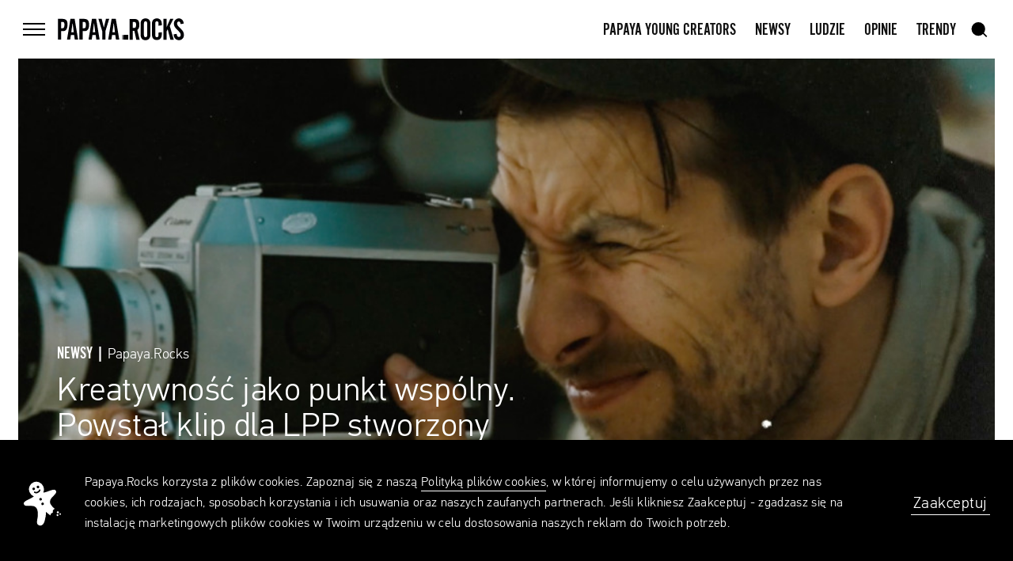

--- FILE ---
content_type: text/html; charset=UTF-8
request_url: https://papaya.rocks/pl/news/lpp-kreatywnosc-jako-punkt-wspolny-laureat-papaya-young-creators?fbclid=IwAR3VaGCc2In4SJKW6ZaJUsVEBuo4ARzRQaLu0d-yCV9jnbP3cLOX4lEhocI
body_size: 5867
content:
<article class=" js-article"
		 data-url-prev="/pl/news/juliette-binoche-jako-spolecznie-zaangazowana-dziennikarka-w"
		 data-url-next="/pl/news/biegnij-laal-biegnij-powstal-indyjski-remake-forresta-gumpa" data-page=Page data-article
		 data-notifications="0"
		 data-title="Kreatywność jako punkt wspólny. Powstał klip dla LPP stworzony przez laureata konkursu Papaya Young Creators - Papaya.Rocks" data-scroll>
  		<script>
	window.specialAds=false
</script>
<div id="article_data" data-special-ads=""></div>
<div class="section--head js-section">
        <div class="head  ">
                        <div class="head__image js-animate is-loading " data-imagefill="center">
                <picture>
                    <source media="(min-width: 660px)" srcset="/public/upload/articles/medium/6299d2c397800.jpg 1x, /public/upload/articles/retina/6299d2c397800.jpg 2x">
                    <source media="(min-width: 100px)" srcset="/public/upload/articles/mobile/6299d2c397800.jpg">
                    <img class="preload" src="/public/upload/articles/medium/6299d2c397800.jpg" alt="">
                </picture>
            </div>
                                    <div class="sponsor js-animate">
                <a href="/pl/brands/lpp">
                <div class="sponsor__text custom-color">sponsorowane przez:</div>                <div class="sponsor__image"><img src="/public/upload/brands/624b0ab83aee1.svg" style="width:auto" alt="LPP "></div>
                </a>
            </div>
            
            <div class="head__text js-animate grid-12">
                <div class="head__category">Newsy | <button data-comp="Author" data-search="q=" data-name="">Papaya.Rocks </button></div>
                <h1 class="head__title">Kreatywność jako punkt wspólny. Powstał klip dla LPP stworzony przez laureata konkursu Papaya Young Creators<span class="head__date">04.07.2022</span></h1>
                            </div>
            <div class="grid-12 share js-animate">
                <div class="share__wrapper" data-scroll="sticky">
                    <div class="dropdown dropdown--share js-animate">
    <div class="share__inner">
        <button aria-controls="share" aria-expanded="false" data-mobile="true" class="share__button dropdown__icon"><span >podziel się</span><svg class="svg-share"  version="1.1" xmlns="http://www.w3.org/2000/svg" xmlns:xlink="http://www.w3.org/1999/xlink" x="0px" y="0px" width="25px" height="20px" viewBox="0 0 25 20" style="enable-background:new 0 0 25 20;" xml:space="preserve">
    <path d="M0,13h2v7H0V13z" />
    <path d="M24,18v2H1v-2H24z" />
    <path d="M23,13h2v7h-2V13z" />
    <path d="M12,0l5,5H7L12,0z" />
    <path d="M11,4h2v10h-2V4z" />
</svg>
</button>

        <div id="share" class="share__content dropdown__content" data-api="{&quot;url&quot;:&quot;\/pl\/api\/reaction_add?id=7764&quot;}" data-allow="true">
            <p>podziel się</p>
            <div class="share__content__extension"></div>
            <ul>
                                <li class="share__item"><a href="http://www.facebook.com/sharer/sharer.php?u=https%3A%2F%2Fpapaya.rocks%2Fpl%2Fnews%2Flpp-kreatywnosc-jako-punkt-wspolny-laureat-papaya-young-creators" target="_blank"><span class="sr-only">facebook</span><svg class="sprite-facebook"><use xlink:href="#sprite-facebook"/></svg></a></li>
                                <li class="share__item"><a href="https://www.twitter.com/share?text=Kreatywno%C5%9B%C4%87+jako+punkt+wsp%C3%B3lny.+Powsta%C5%82+klip+dla+LPP+stworzony+przez+laureata+konkursu+Papaya+Young+Creators&amp;url=https%3A%2F%2Fpapaya.rocks%2Fpl%2Fnews%2Flpp-kreatywnosc-jako-punkt-wspolny-laureat-papaya-young-creators" target="_blank"><span class="sr-only">twitter</span><svg class="sprite-twitter"><use xlink:href="#sprite-twitter"/></svg></a></li>
                                <li class="share__item"><a href="https://pinterest.com/pin/create/button/?url=https%3A%2F%2Fpapaya.rocks%2Fpl%2Fnews%2Flpp-kreatywnosc-jako-punkt-wspolny-laureat-papaya-young-creators&amp;amp;media=https%3A%2F%2Fpapaya.rocks%2Fpublic%2Fupload%2Farticles%2Fmedium%2F6299d2c397800.jpg&amp;amp;description=Kreatywno%C5%9B%C4%87+jako+punkt+wsp%C3%B3lny.+Powsta%C5%82+klip+dla+LPP+stworzony+przez+laureata+konkursu+Papaya+Young+Creators" target="_blank"><span class="sr-only">pinterest</span><svg class="sprite-pinterest"><use xlink:href="#sprite-pinterest"/></svg></a></li>
                                <li class="share__item"><a href="mailto:?subject=Kreatywność jako punkt wspólny. Powstał klip dla LPP stworzony przez laureata konkursu Papaya Young Creators&amp;body=Kreatywność%20jako%20punkt%20wspólny.%20Powstał%20klip%20dla%20LPP%20stworzony%20przez%20laureata%20konkursu%20Papaya%20Young%20Creators%0D%0A%0D%0Ahttps://papaya.rocks/pl/news/lpp-kreatywnosc-jako-punkt-wspolny-laureat-papaya-young-creators" target="_blank"><span class="sr-only">mail</span><svg class="sprite-mail"><use xlink:href="#sprite-mail"/></svg></a></li>
                                <li class="share__item"><a href="/" data-history="false" class="js-clipboard"><span class="sr-only">link</span><svg class="sprite-link"><use xlink:href="#sprite-link"/></svg></a></li>
            </ul>
        </div>
    </div>
</div>
          <!--           <div class="share__text">podziel się</div> -->
                </div>
            </div>
        </div>
    </div>


	
			<div class="section grid" data-scroll="animate"  data-animation="fadeUp">
    <div class="grid-8 text">
        <p class="lead">Film Michała Sierakowskiego i&nbsp;LPP ma zachęcić młode&nbsp;tw&oacute;rcze osoby do podjęcia pracy na stanowiskach kreatywnych w&nbsp;największej polskiej firmie odzieżowej&nbsp;oraz właściciela marek Reserved, Mohito, House, Cropp i&nbsp;Sinsay.</p>

<p>&ndash; Istotą naszej branży jest działalność kreatywna. Cały czas się rozwijamy, w&nbsp;związku z&nbsp;tym podjęliśmy decyzję, że warto byłoby przem&oacute;wić do r&oacute;żnych kreatywnych umysł&oacute;w, aby&nbsp;przyciągnąć ich do naszej firmy &ndash; m&oacute;wi Sławomir Ronkowski, dyrektor ds.&nbsp;komunikacji wewnętrznej i&nbsp;CSR w&nbsp;LPP. Promowanie tw&oacute;rczego myślenia to także cel,&nbsp;kt&oacute;ry od 9&nbsp;lat&nbsp;przyświeca&nbsp;konkursowi Papaya Young Creators, więc wsp&oacute;łpraca z&nbsp;LPP była czymś naturalnym.</p>


    </div>
</div>		
			<div class="section section--media grid" data-scroll="animate"  data-animation="fadeUp">
	<div class="media">
		<figure>
						<div class="comp-video-yt" data-comp="Youtube" data-options='{"id": "rPxiQszYJtw", "poster": "/public/upload/video/desktop/62b99164e5a23.jpg"}'>
					<div class="youtube"></div>
			</div>
						<figcaption class="media__caption"><em>LPP x Papaya Young Creators | Kreatywność jako punkt wspólny</em></figcaption>
		</figure>
		<div class="media__playlist-wrapper dropdown">
			<div class="dropdown__content dropdown__content--video">
				<form class="form--playlist js-form-playlist" action="/pl/api/playlist_add_video?video=9165" method="POST" autocomplete="off" data-api='{"beforeCall": "checkVideo", "callback": "addToPlaylist"}'>
					<fieldset>
						<legend>Wybierz swoją playlistę</legend>
						<div class="form-wrapper">
							<input type="radio" name="playlist" value="0" checked class="sr-only">
							<ul class="js-playlists">

							</ul>
							<div class="submit-wrapper">
								<input type="text" class="js-type" name="new" placeholder="Albo wpisz tytuł nowej playlisty">
								<button type="submit"><span class="cross"></span><span class="copy">Dodaj ten film do playlisty</span></button>
							</div>
						</div>
					</fieldset>
				</form>
			</div>
		</div>
	</div>
</div>		
			<div class="section grid" data-scroll="animate"  data-animation="fadeUp">
    <div class="grid-8 text">
        

<p>Wyzwanie stworzenia&nbsp;filmu dla jednej z&nbsp;największych polskich marek odzieżowych postawiono przed wieloma uczestnikami PYC. Najlepszą propozycję wysunął Michał Sierakowski, kt&oacute;ry podczas ubiegłorocznej edycji konkursu&nbsp;zdobył nagrodę specjalną Panavision za najlepsze zdjęcia do teledysku Kayah&nbsp;<em>Czarna Niedziela</em>.</p>

<p>W zrealizowanym na analogowej taśmie filmie&nbsp;dla LPP reżyser&nbsp;zastosował&nbsp;r&oacute;żne style i&nbsp;formaty. Udało mu się uchwycić&nbsp;ujmujące historie pracownik&oacute;w, os&oacute;b pochodzących&nbsp;często z&nbsp;najprzer&oacute;żniejszych świat&oacute;w i&nbsp;specjalizujących się w&nbsp;odmiennych dziedzinach. Sierakowski dostrzegł jednak punkty wsp&oacute;lne w&nbsp;ich opowieściach: &ndash; Wszystkich ich łączy kreatywność i&nbsp;pasja, czasem w&nbsp;oczywisty, a&nbsp;czasem zupełnie nieoczywisty spos&oacute;b. Każdy z&nbsp;nas może odnaleźć w&nbsp;sobie kreatywność, nawet jeżeli nie myśli o&nbsp;sobie jako o&nbsp;tw&oacute;rcy czy artyście &ndash; m&oacute;wi Sierakowski, podkreślając jednocześnie, że otwarcie się na inny spos&oacute;b myślenia i&nbsp;dostrzeżenie tej nieoczywistej kreatywności pozwala poszerzyć horyzonty.</p>

<p>LPP nieustannie się rozwija i&nbsp;poszukuje kreatywnych os&oacute;b, kt&oacute;re będą tworzyć kolekcje dla Reserved, Mohito, House, Cropp, Sinsay. Przez ponad trzydzieści lat działalności firma stworzyła miejsce pracy z&nbsp;otwartą kulturą, pełną tolerancji oraz z&nbsp;r&oacute;żnorodnymi ścieżkami kariery.</p>

<p>Zajrzyj za kulisy produkcji:</p>


    </div>
</div>		
			<div class="section section--media grid" data-scroll="animate"  data-animation="fadeUp">
	<div class="media">
		<figure>
						<div class="comp-video-yt" data-comp="Youtube" data-options='{"id": "lBe3KIjgw6Q", "poster": "/public/upload/video/desktop/62bc22c20aa21.jpg"}'>
					<div class="youtube"></div>
			</div>
						<figcaption class="media__caption"><em>MOF | LPP x Papaya Young Creators</em></figcaption>
		</figure>
		<div class="media__playlist-wrapper dropdown">
			<div class="dropdown__content dropdown__content--video">
				<form class="form--playlist js-form-playlist" action="/pl/api/playlist_add_video?video=9185" method="POST" autocomplete="off" data-api='{"beforeCall": "checkVideo", "callback": "addToPlaylist"}'>
					<fieldset>
						<legend>Wybierz swoją playlistę</legend>
						<div class="form-wrapper">
							<input type="radio" name="playlist" value="0" checked class="sr-only">
							<ul class="js-playlists">

							</ul>
							<div class="submit-wrapper">
								<input type="text" class="js-type" name="new" placeholder="Albo wpisz tytuł nowej playlisty">
								<button type="submit"><span class="cross"></span><span class="copy">Dodaj ten film do playlisty</span></button>
							</div>
						</div>
					</fieldset>
				</form>
			</div>
		</div>
	</div>
</div>		
			<div class="section grid" data-scroll="animate"  data-animation="fadeUp">
    <div class="grid-8 text">
        

<p><strong>Sprawdź kanały LPP w&nbsp;mediach społecznościowych:</strong><br />
<a href="https://www.linkedin.com/company/lpp-sa/" target="_blank">Linkedin</a><br />
<a href="https://www.facebook.com/DiscoverLPP" target="_blank">Facebook</a><br />
<a href="https://www.instagram.com/discoverlpp/" target="_blank">Instagram</a></p>

    </div>
</div>	


    <div class="section grid">
        <div class="grid-8 tags">
            <h3 class="tags__title">tagi</h3>
            <ul class="tags__items"><li class="tags__item"><a  href="/pl/tags/video">#wideo</a></li><li class="tags__item"><a  href="/pl/tags/fashion">#moda</a></li><li class="tags__item"><a  href="/pl/tags/contest">#konkurs</a></li><li class="tags__item"><a  href="/pl/tags/work">#praca</a></li></ul>        </div>

        
                <!-- FB1 -->
        <div class="grid-8 author--reaction" style="margin-top:30px" data-api='{"url":"/pl/api/reaction_get?id=7764","callback":"onGetReaction"}' data-init="true">


            <div class="author__reactions">
                <span class="number js-reactions">000</span>
                <span>Reakcji</span>
            </div>
            <div class="fb-like" style="text-align:left" data-href="" data-layout="button" data-action="like" data-size="small" data-show-faces="true" data-share="true"></div>
        </div>
            </div>

	    <div class="section grid flexgrid">
        <div class="grid-8 author">
            <div class="author__head">
                <div class="author__image is-loading" data-imagefill><img alt="" src="/public/upload/authors/thumb/5bb5e59e34a82.jpg"></div>
                <div class="author__title">
                    <button data-comp="Author" data-search="q=" data-name="">Papaya.Rocks </button>
                     / <a href="https://instagram.com/papaya.rocks" target="_blank">@papaya.rocks</a>
                                    </div>
            </div>
                    </div>
    </div>
	    <div class="section grid flexgrid">
        <div class="grid-8 author--fb">
        	<div class="fb-comments" data-href="https://papaya.rocks/pl/news/lpp-kreatywnosc-jako-punkt-wspolny-laureat-papaya-young-creators" data-width="700" data-numposts="5"></div>
    	</div>
    </div>	    <section class="section grid" data-scroll="animate"  data-animation="fadeUp">
        <div class="grid-12">
            <h2 class="section__title">zobacz także</h2>
            <ul class="tiles--quater" ><li class="tiles__item js-tile  js-animate" ><a href="/pl/news/zniszczone-trampki-za-ponad-8-tysiecy-zlotych-projekt-francu" class="tiles__link"><span class="sr-only">Zniszczone trampki za ponad 8 tysięcy złotych. Projekt francuskiego domu mody budzi wiele kontrowersji </span></a><div class="tiles__wrapper"><div class="tiles__image  is-loading" data-imagefill><div class="img__curtain__top"></div><picture><source media="(min-width: 660px)" srcset="/public/upload/articles/thumb/627bca2eade05.jpg 1x, /public/upload/articles/thumb_retina/627bca2eade05.jpg 2x"><img class="preload" alt="" src="/public/upload/articles/thumb/627bca2eade05.jpg"></picture></div><div class="tiles__text"><p class="title">Newsy</p><p class="copy">Zniszczone trampki za ponad 8 tysięcy złotych. Projekt francuskiego domu mody budzi wiele kontrowersji</p></div></div></li><li class="tiles__item js-tile  js-animate" data-comp="Tile"><a href="/pl/news/zendaya-i-anne-hathaway-w-reklamie-ekskluzywnej-bizuterii-wy" class="tiles__link"><span class="sr-only">Paolo Sorrentino nakręcił reklamę ekskluzywnej biżuterii. W rolach głównych: Zendaya i Anne Hathaway </span></a><div class="tiles__wrapper"><div class="tiles__image " data-scroll="video"><div class="img__curtain__top"></div><video src="/public/upload/loops/628de7a7d47dd.mp4?1653467818" muted loop preload="none" playsinline poster="/public/upload/loops/desktop/628de7a7d47dd.jpg"></video></div><div class="tiles__text"><p class="title">Newsy</p><p class="copy">Paolo Sorrentino nakręcił reklamę ekskluzywnej biżuterii. W rolach głównych: Zendaya i Anne Hathaway</p></div></div></li><li class="tiles__item js-tile  js-animate" ><a href="/pl/news/laureat-konkursu-papaya-young-creators-stworzy-film-wspolnie" class="tiles__link"><span class="sr-only">Odnaleźć w sobie kreatywność. Laureat konkursu Papaya Young Creators stworzy film wspólnie z LPP </span></a><div class="tiles__wrapper"><div class="tiles__image  is-loading" data-imagefill><div class="img__curtain__top"></div><picture><source media="(min-width: 660px)" srcset="/public/upload/articles/thumb/624b0da23805b.jpg 1x, /public/upload/articles/thumb_retina/624b0da23805b.jpg 2x"><img class="preload" alt="" src="/public/upload/articles/thumb/624b0da23805b.jpg"></picture><div class="tiles__sponsor custom-color">sponsorowane przez LPP </div></div><div class="tiles__text"><p class="title">Newsy</p><p class="copy">Odnaleźć w sobie kreatywność. Laureat konkursu Papaya Young Creators stworzy film wspólnie z LPP</p></div></div></li><li class="tiles__item js-tile  js-animate" ><a href="/pl/trendbook/wrazliwosc-oczami-uczestnikow-konkursu-papaya-young-creators" class="tiles__link"><span class="sr-only">Wrażliwość oczami uczestników konkursu Papaya Young Creators  </span></a><div class="tiles__wrapper"><div class="tiles__image  is-loading" data-imagefill><div class="img__curtain__top"></div><picture><source media="(min-width: 660px)" srcset="/public/upload/articles/thumb/6260195d25680.jpg 1x, /public/upload/articles/thumb_retina/6260195d25680.jpg 2x"><img class="preload" alt="" src="/public/upload/articles/thumb/6260195d25680.jpg"></picture><div class="tiles__sponsor custom-color">sponsorowane przez MODIVO </div></div><div class="tiles__text"><p class="title">Trendy</p><p class="copy">Wrażliwość oczami uczestników konkursu Papaya Young Creators </p></div></div></li></ul>        </div>
    </section>
 	<section class="section grid">
		<div class="grid-12">
			<h2 class="section__title">zobacz playlisty</h2>
			<ul class="tiles--quater">
							<li class="tiles__item tiles__item--playlist">
					<a href="/pl/playlists/80" class="tiles__link"><span class="sr-only">Papaya Films Presents Stories</span></a>
					<div class="tiles__wrapper">
						<div class="tiles__playlist">
							<div class="tiles__image tiles__image--playlist is-loading" data-imagefill>
								<img alt="" src="/public/upload/video/thumb/5bb4eaa1a8020.jpg">
								<div class="img__curtain__top"></div>
								<div class="image__play"><svg class="svg-play"  version="1.1" xmlns="http://www.w3.org/2000/svg" xmlns:xlink="http://www.w3.org/1999/xlink" x="0px" y="0px" viewBox="0 0 22 38" enable-background="new 0 0 22 38" xml:space="preserve">
    <path fill="#000" d="M0,37.9V0.1L22,19L0,37.9z" />
</svg>
</div>
								<div class="tape"><svg class="sprite-tape"><use xlink:href="#sprite-tape"/></svg><span>03</span></div>
							</div>

						</div>
						<div class="tiles__text">
							<p class="title">Papaya Films Presents Stories</p>
							<p class="copy"> </p>
						</div>
					</div>
				</li>
								<li class="tiles__item tiles__item--playlist">
					<a href="/pl/playlists/353" class="tiles__link"><span class="sr-only">Branded Stories PYD 2020</span></a>
					<div class="tiles__wrapper">
						<div class="tiles__playlist">
							<div class="tiles__image tiles__image--playlist is-loading" data-imagefill>
								<img alt="" src="/public/upload/video/thumb/5f540401ca4bd.jpg">
								<div class="img__curtain__top"></div>
								<div class="image__play"><svg class="svg-play"  version="1.1" xmlns="http://www.w3.org/2000/svg" xmlns:xlink="http://www.w3.org/1999/xlink" x="0px" y="0px" viewBox="0 0 22 38" enable-background="new 0 0 22 38" xml:space="preserve">
    <path fill="#000" d="M0,37.9V0.1L22,19L0,37.9z" />
</svg>
</div>
								<div class="tape"><svg class="sprite-tape"><use xlink:href="#sprite-tape"/></svg><span>03</span></div>
							</div>

						</div>
						<div class="tiles__text">
							<p class="title">Branded Stories PYD 2020</p>
							<p class="copy"> </p>
						</div>
					</div>
				</li>
								<li class="tiles__item tiles__item--playlist">
					<a href="/pl/playlists/93" class="tiles__link"><span class="sr-only">Papaya Young Directors 6 #pydmastertalks</span></a>
					<div class="tiles__wrapper">
						<div class="tiles__playlist">
							<div class="tiles__image tiles__image--playlist is-loading" data-imagefill>
								<img alt="" src="/public/upload/video/thumb/5c2cd6232b1c7.jpg">
								<div class="img__curtain__top"></div>
								<div class="image__play"><svg class="svg-play"  version="1.1" xmlns="http://www.w3.org/2000/svg" xmlns:xlink="http://www.w3.org/1999/xlink" x="0px" y="0px" viewBox="0 0 22 38" enable-background="new 0 0 22 38" xml:space="preserve">
    <path fill="#000" d="M0,37.9V0.1L22,19L0,37.9z" />
</svg>
</div>
								<div class="tape"><svg class="sprite-tape"><use xlink:href="#sprite-tape"/></svg><span>16</span></div>
							</div>

						</div>
						<div class="tiles__text">
							<p class="title">Papaya Young Directors 6 #pydmastertalks</p>
							<p class="copy"> </p>
						</div>
					</div>
				</li>
								<li class="tiles__item tiles__item--playlist">
					<a href="/pl/playlists/287" class="tiles__link"><span class="sr-only">Animacje krótkometrażowe ubiegające się o Oscara</span></a>
					<div class="tiles__wrapper">
						<div class="tiles__playlist">
							<div class="tiles__image tiles__image--playlist is-loading" data-imagefill>
								<img alt="" src="/public/upload/video/thumb/5dd3c7beaa84c.jpg">
								<div class="img__curtain__top"></div>
								<div class="image__play"><svg class="svg-play"  version="1.1" xmlns="http://www.w3.org/2000/svg" xmlns:xlink="http://www.w3.org/1999/xlink" x="0px" y="0px" viewBox="0 0 22 38" enable-background="new 0 0 22 38" xml:space="preserve">
    <path fill="#000" d="M0,37.9V0.1L22,19L0,37.9z" />
</svg>
</div>
								<div class="tape"><svg class="sprite-tape"><use xlink:href="#sprite-tape"/></svg><span>28</span></div>
							</div>

						</div>
						<div class="tiles__text">
							<p class="title">Animacje krótkometrażowe ubiegające się o Oscara</p>
							<p class="copy"> </p>
						</div>
					</div>
				</li>
							</ul>
		</div>
	</section>
 
	<div class="grid breadcrumbs">
		<div class="grid-12">
			<a href="/pl"><svg class="sprite-home"><use xlink:href="#sprite-home"/></svg> Papaya.Rocks</a>
							/ <a href="/pl/news">Newsy</a>					</div>
	</div>

</article>
<!-- rendered in 0.096472978591919 -->

--- FILE ---
content_type: text/html; charset=utf-8
request_url: https://www.google.com/recaptcha/api2/aframe
body_size: 249
content:
<!DOCTYPE HTML><html><head><meta http-equiv="content-type" content="text/html; charset=UTF-8"></head><body><script nonce="C0zXrtAt7nIcp5TZDUaLuQ">/** Anti-fraud and anti-abuse applications only. See google.com/recaptcha */ try{var clients={'sodar':'https://pagead2.googlesyndication.com/pagead/sodar?'};window.addEventListener("message",function(a){try{if(a.source===window.parent){var b=JSON.parse(a.data);var c=clients[b['id']];if(c){var d=document.createElement('img');d.src=c+b['params']+'&rc='+(localStorage.getItem("rc::a")?sessionStorage.getItem("rc::b"):"");window.document.body.appendChild(d);sessionStorage.setItem("rc::e",parseInt(sessionStorage.getItem("rc::e")||0)+1);localStorage.setItem("rc::h",'1768953332828');}}}catch(b){}});window.parent.postMessage("_grecaptcha_ready", "*");}catch(b){}</script></body></html>

--- FILE ---
content_type: image/svg+xml
request_url: https://papaya.rocks/public/upload/brands/624b0ab83aee1.svg
body_size: 686
content:
<?xml version="1.0" standalone="no"?>
<!DOCTYPE svg PUBLIC "-//W3C//DTD SVG 20010904//EN"
 "http://www.w3.org/TR/2001/REC-SVG-20010904/DTD/svg10.dtd">
<svg version="1.0" xmlns="http://www.w3.org/2000/svg"
 width="1645.000000pt" height="1063.000000pt" viewBox="0 0 1645.000000 1063.000000"
 preserveAspectRatio="xMidYMid meet">

<g transform="translate(0.000000,1063.000000) scale(0.100000,-0.100000)"
fill="#000000" stroke="none">
<path d="M3660 5315 l0 -1775 1155 0 1155 0 0 361 c0 337 -1 360 -17 358 -10
-1 -354 -1 -765 0 l-748 1 0 1415 0 1415 -390 0 -390 0 0 -1775z"/>
<path d="M6920 5315 l0 -1775 390 0 390 0 0 1421 0 1421 273 -5 c302 -4 335
-10 467 -74 178 -87 273 -259 265 -480 -2 -46 -11 -109 -20 -140 -49 -170
-205 -311 -396 -358 -35 -9 -132 -19 -217 -22 l-152 -6 2 -346 3 -346 105 0
c333 0 599 57 837 179 137 71 219 133 330 250 213 226 315 524 300 881 -20
466 -240 820 -632 1018 -147 74 -346 129 -530 146 -49 5 -388 9 -752 10 l-663
1 0 -1775z"/>
<path d="M10445 7078 c-3 -7 -4 -805 -3 -1773 l3 -1760 393 -3 392 -2 0 1421
0 1421 273 -5 c217 -3 284 -8 332 -22 259 -74 394 -248 395 -507 0 -42 -5
-101 -11 -130 -30 -144 -134 -275 -269 -341 -120 -58 -209 -76 -388 -77 l-112
0 2 -347 3 -348 105 0 c155 0 299 12 413 36 624 127 997 516 1045 1090 11 134
8 224 -14 364 -70 440 -360 771 -801 914 -225 73 -309 79 -1086 80 -529 1
-669 -1 -672 -11z"/>
</g>
</svg>
